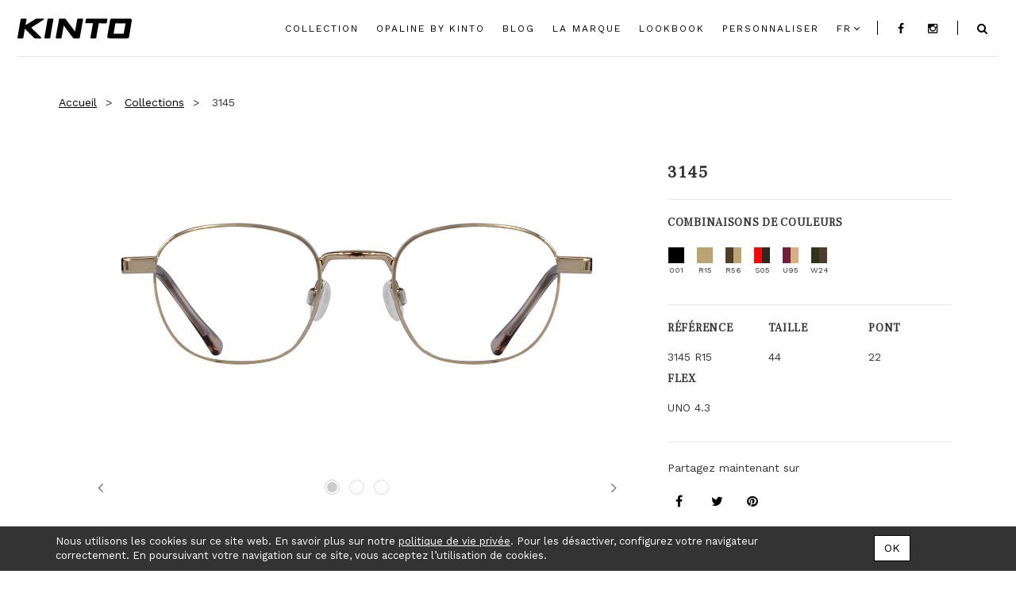

--- FILE ---
content_type: text/html; charset=utf-8
request_url: https://kinto.be/kinto/shop/product/3145-44-22-103472?attrib=1-18440
body_size: 40994
content:

            
  <!DOCTYPE html>
        <html lang="fr-FR" data-oe-company-name="Netoptic" data-website-id="4">
            <head>
                <meta charset="utf-8"/>
                <meta http-equiv="X-UA-Compatible" content="IE=edge,chrome=1"/>
                <meta name="viewport" content="width=device-width, initial-scale=1, user-scalable=no"/>

                <title>
          3145
                                |
                            
          Kinto
        </title>
                <link type="image/x-icon" rel="shortcut icon" href="/web/image/website/4/favicon/"/>

                <script type="text/javascript">
                    var odoo = {
                        csrf_token: "137d2d1dfab676d8cafd9830ad0f9dd49e4b7851o",
                    };
                </script>

                
      <meta name="generator" content="Odoo"/>
      
      
      
      
      <meta property="og:title" content="3145"/>
      <meta property="og:site_name" content="Netoptic"/>
      
      
      
        
          <link rel="alternate" hreflang="nl" href="http://kinto.be/nl_BE/kinto/shop/product/3145-44-22-103472?attrib=1-18440"/>
        
          <link rel="alternate" hreflang="en" href="http://kinto.be/en_US/kinto/shop/product/3145-44-22-103472?attrib=1-18440"/>
        
          <link rel="alternate" hreflang="fr" href="http://kinto.be/kinto/shop/product/3145-44-22-103472?attrib=1-18440"/>
        
          <link rel="alternate" hreflang="de" href="http://kinto.be/de_DE/kinto/shop/product/3145-44-22-103472?attrib=1-18440"/>
        
      
      <script type="text/javascript">
                        odoo.session_info = {
                        is_superuser:false,
                        is_frontend: true,
                        };
                    </script>
      
            <link href="/web/content/131285-af1c985/web.assets_common.0.css" rel="stylesheet"/>
      
            <link href="/web/content/268453-cc7eefd/website_multi_theme.auto_assets_website_4.0.css" rel="stylesheet"/>
            <link href="/web/content/268454-cc7eefd/website_multi_theme.auto_assets_website_4.1.css" rel="stylesheet"/>
            <link href="/web/content/268455-cc7eefd/website_multi_theme.auto_assets_website_4.2.css" rel="stylesheet"/>
            <link href="/web/content/268456-cc7eefd/website_multi_theme.auto_assets_website_4.3.css" rel="stylesheet"/>
      
      
      
      
            <script  type="text/javascript" src="/web/content/131738-af1c985/web.assets_common.js"></script>
      
            <script  type="text/javascript" src="/web/content/268457-cc7eefd/website_multi_theme.auto_assets_website_4.js"></script>
      
      
      
    
                    <meta property="og:type" content="website"/>
                    <meta property="og:url" content="http://kinto.be/kinto/shop/product/3145-44-22-103472?attrib=1-18440"/>
                    <meta property="og:image" content="http://kinto.be/web/image/product.template/103472/image"/>
                    <meta property="og:description"/>
                    <meta name="twitter:card" content="summary_large_image"/>
                    <meta name="twitter:site" content="@Netoptic"/>
                    <meta name="twitter:title" content="3145"/>
                    <meta name="twitter:description"/>
                    <meta name="twitter:image" content="http://kinto.be/web/image/product.template/103472/image"/>
                
            </head>
            <body>
                
    
    
    
      
      
        
      
    
    
    
    
    <style>
.shop-map__map.no-padding.col-md-9.col-sm-6.col-xs-12 {
    margin-top: 50px;
}
@media screen and (min-width: 900px) {
.about-brand .cover {    min-height: 400px;}
}
@media (max-width: 991px){

.homepage main > #wrap section {

    position: relative;
    float: unset;
}
}
@media (max-width: 767px){
.slider-wrapper {
    min-height: 350px;
    width: calc(100% - 0px);
}

}
@media screen and (max-width: 1199px){
.main-header .main-nav li ul { display:none; }
.main-header .main-nav li ul.main-nav-lang-list { display:block;}
.main-header .main-nav li {
    background: #fff;
}
}
.main-header li.link-icon {height:70px;}
                </style>
    
    <div id="wrapwrap" class="archive-product single-product">
      
  <div id="website_cookie_notice" class="container-fluid bg-warning cc-cookies">
    <div class="container">
      <div class="row">
        <div class="col-sm-10">Nous utilisons les cookies sur ce site web. En savoir plus sur notre <a href="/malt/politique-de-confidentialite" data-original-title="" title="">politique de vie privée</a>. Pour les désactiver, configurez votre navigateur correctement. En poursuivant votre navigation sur ce site, vous acceptez l’utilisation de cookies.</div>
        <div class="col-sm-2 text-center">
          <a class="btn btn-primary" href="#">OK</a>
        </div>
      </div>
    </div>
  </div>

      <header id="kinto_header" class="clearfix main-header">
        
  <nav>
    <h1 class="kinto-logo">
      <a href="/" data-original-title="" title="">Kinto</a>
    </h1>
    <div class="nav-wrapper">
      <div class="main-nav-wrapper" id="menu">
        <ul class="main-nav clearfix">
          
            
          
            
              
    
        <li>
            <a style="color: #000000;" href="/kinto/shop">
                <span>COLLECTION</span>
            </a>
        </li>
        
    

            
          
            
              
    
        <li>
            <a style="color: #000000;" href="/kinto/opaline#scrollTop=0">
                <span>Opaline by Kinto</span>
            </a>
        </li>
        
    

            
          
            
              
    
        <li>
            <a style="color: #000000;" href="/kinto/blog">
                <span>BLOG</span>
            </a>
        </li>
        
    

            
          
            
              
    
        <li>
            <a style="color: #000000;" href="/kinto/kinto-la-marque">
                <span>La marque</span>
            </a>
        </li>
        
    

            
          
            
              
    
        <li>
            <a style="color: #000000;" href="/kinto/kinto-lookbook">
                <span>Lookbook</span>
            </a>
        </li>
        
    

            
          
            
              
    
        <li>
            <a style="color: #000000;" href="http://custom.kinto.be/">
                <span>Personnaliser</span>
            </a>
        </li>
        
    

            
          
          
            <li class="main-nav-lang-wrapper">
                
                    
                
                    
                
                    
                        <button class="main-nav-lang-current" onclick="dropdown()">
                            fr
                        </button>
                    
                
                    
                
                
    <ul id="Menuitems" class="main-nav-lang-list">
        <li>
            <a class="js_change_lang" style="color: #000000;" href="/nl_BE/kinto/shop/product/3145-44-22-103472?attrib=1-18440" data-lang="nl_BE">
                nl
            </a>
        </li><li>
            <a class="js_change_lang" style="color: #000000;" href="/en_US/kinto/shop/product/3145-44-22-103472?attrib=1-18440" data-lang="en_US">
                en
            </a>
        </li><li>
            <a class="js_change_lang" style="color: #000000;" href="/kinto/shop/product/3145-44-22-103472?attrib=1-18440" data-lang="fr_FR">
                fr
            </a>
        </li><li>
            <a class="js_change_lang" style="color: #000000;" href="/de_DE/kinto/shop/product/3145-44-22-103472?attrib=1-18440" data-lang="de_DE">
                de
            </a>
        </li>
        
    </ul>

            </li>
        
          <li class="link-icon link-icon-facebook">
            <a target="_blank" href="https://www.facebook.com/Kinto.eyewear/">
              <i class="fa fa-facebook"></i>
            </a>
          </li>
          <li class="link-icon link-icon-instagram">
            <a target="_blank" href="https://www.instagram.com/kinto_eyewear/">
              <i class="fa fa-instagram"></i>
            </a>
          </li>
        </ul>
      </div>
      <ul class="second-nav clearfix">
        <li class="link-icon link-icon-account">
          <a id="account-link" href="#">
            <i class="fa fa-user"></i>
          </a>
        </li>
        
        <li class="link-icon link-icon-search">
          <a id="search-link" href="#">
            <i class="fa fa-search"></i>
          </a>
        </li>
      </ul>
    </div>
    <button id="btnMobile" class="btn-menu">
      <span></span>
    </button>
  </nav>

        <div class="navbar navbar-default navbar-static-top hidden">
          <div class="container">
            <div class="navbar-header">
              <button type="button" class="navbar-toggle" data-toggle="collapse" data-target=".navbar-top-collapse">
                <span class="sr-only">Toggle navigation</span>
                <span class="icon-bar"></span>
                <span class="icon-bar"></span>
                <span class="icon-bar"></span>
              </button>
              <a class="navbar-brand" href="/">Kinto</a>
            </div>
            <div class="collapse navbar-collapse navbar-top-collapse">
              <ul class="nav navbar-nav navbar-right" id="top_menu">
                
                  
    <li>
        <a href="/">
            <span>Accueil</span>
        </a>
    </li>
    

                
                  
    <li>
        <a href="/kinto/shop">
            <span>COLLECTION</span>
        </a>
    </li>
    

                
                  
    <li>
        <a href="/kinto/opaline#scrollTop=0">
            <span>Opaline by Kinto</span>
        </a>
    </li>
    

                
                  
    <li>
        <a href="/kinto/blog">
            <span>BLOG</span>
        </a>
    </li>
    

                
                  
    <li>
        <a href="/kinto/kinto-la-marque">
            <span>La marque</span>
        </a>
    </li>
    

                
                  
    <li>
        <a href="/kinto/kinto-lookbook">
            <span>Lookbook</span>
        </a>
    </li>
    

                
                  
    <li>
        <a href="http://custom.kinto.be/">
            <span>Personnaliser</span>
        </a>
    </li>
    

                
                
                
              </ul>
            </div>
          </div>
        </div>
      </header>
      <main>
        
                
                
                

                <div class="content-wrapper-single-product clearfix">
                    <section class="single-product container">
                        <div class="pull-right text-right mt32">
                            
        
        <div class="hidden btn-group">
            
            <a href="#" class="dropdown-toggle btn btn-default" data-toggle="dropdown">
                OPT01
                <span class="caret"></span>
            </a>
            <ul class="dropdown-menu" role="menu">
                
            </ul>
        </div>
    
                        </div>
                        <div class="thumbnail">
                            <ul>
                                <li>
                                    <a href="/">Accueil</a>
                                </li>
                                <li>
                                    <a href="/kinto/shop#products_grid_before">Collections</a>
                                </li>
                                
                                <li class="active">
                                    <span>3145</span>
                                </li>
                            </ul>
                        </div>
                        <div class="photos col-lg-8 col-sm-6 col-xs-12">
                            
                            <div id="productImagesCarousel" class="carousel slide" data-interval="false" data-ride="carousel">
                                <div class="carousel-inner">
                                    <div class="item active" data-variant-id="87144">
                                        <img src="https://netoptic.be/no_product_common/static/src/netoptic_pictures/pictures/Kinto/3145/models/Kinto_3145_R15_1.jpg" alt="3145 front"/>
                                    </div>
                                    <div class="item " data-variant-id="87144">
                                        <img src="https://netoptic.be/no_product_common/static/src/netoptic_pictures/pictures/Kinto/3145/models/Kinto_3145_R15_2.jpg" alt="3145 side"/>
                                    </div>
                                    <div class="item " data-variant-id="87144">
                                        <img src="https://netoptic.be/no_product_common/static/src/netoptic_pictures/pictures/Kinto/3145/models/Kinto_3145_R15_3.jpg" alt="3145 zoom"/>
                                    </div>
                                    
                                </div>
                                <ol class="carousel-indicators">
                                    
                                    
                                        <li data-target="#productImagesCarousel" data-slide-to="0" class="active" data-variant-id="87144"></li>
                                        
                                    
                                    
                                        <li data-target="#productImagesCarousel" data-slide-to="1" data-variant-id="87144"></li>
                                        
                                    
                                    
                                        <li data-target="#productImagesCarousel" data-slide-to="2" data-variant-id="87144"></li>
                                        
                                    
                                </ol>
                                <a class="left carousel-control" href="#productImagesCarousel" data-slide="prev">
                                    <i class="fa fa-angle-left" aria-hidden="true"></i>
                                    <span class="sr-only">Previous</span>
                                </a>
                                <a class="right carousel-control" href="#productImagesCarousel" data-slide="next">
                                    <i class="fa fa-angle-right" aria-hidden="true"></i>
                                    <span class="sr-only">Next</span>
                                </a>
                            </div>
                            
                        </div>

                        <aside class="col-lg-4 col-sm-6 col-xs-12">
                            <header>
                                <h1 class="clearfix">
                                    <span>3145</span>
                                </h1>
                            </header>

                            <form action="/shop/cart/update" class="js_add_cart_variants" method="POST">
                                <input type="hidden" name="csrf_token" value="59ca0115a87733df35b64b88627ce3f8fc722070o1769798546"/>
                                
                                <article class="add-to-cart top-border hidden">
                                    <div class="row">
                                        <div class="col-xs-8 hidden">
                                            <a id="add_to_cart" class="add-to-cart-link js_check_product a-submit" href="#">Add to basked
                                            </a>
                                        </div>
                                        <div class="shop-finder-link col-xs-12 hidden">
                                            <p>ou</p>
                                            <a class="button" href="/page/shop_finder">Find A Reseller</a>
                                        </div>
                                    </div>
                                </article>

                                <article>
                                    
                                </article>

                                <article class="color top-border">
                                    <div class="js_product">
                                        
                                            <input type="hidden" class="product_id" name="product_id" value="0"/>
                                            
            
            
            <ul class="list-unstyled js_add_cart_variants mt0 mb0" data-attribute_value_ids="[[87149, [18445], 55.0, 0.0], [87150, [18446], 55.0, 0.0], [87144, [18440], 55.0, 0.0], [87147, [18443], 55.0, 0.0], [87148, [18444], 55.0, 0.0], [87143, [18439], 55.0, 0.0], [87145, [18441], 55.0, 0.0], [94954, [19796], 46.0, 0.0], [87146, [18442], 55.0, 0.0]]">
                
                    <li class="mt0 mb0">
                        <h2>Combinaisons de couleurs</h2>
                        <ul class="list-unstyled">
                            
                                <li class="form-group js_attribute_value">
                                    <label class="control-label">
                                        <input type="radio" style="vertical-align: top; margin-right: 10px;" class="js_variant_change" checked="checked" name="attribute-103472-1" value="18445"/>
                                        
                                        <a href="/kinto/shop/product/3145-44-22-103472?attrib=1-18445">
                                            <img src="https://netoptic.be/no_product_common/static/src/netoptic_pictures/pictures/Kinto/3145/colors/KINTO_3145_001.jpg"/>
                                        </a>
                                        
                                        <span class="color-name">
                                            001
                                        </span>
                                    </label>

                                </li>
                            
                                <li class="form-group js_attribute_value">
                                    <label class="control-label">
                                        <input type="radio" style="vertical-align: top; margin-right: 10px;" class="js_variant_change" name="attribute-103472-1" value="18440"/>
                                        
                                        <a href="/kinto/shop/product/3145-44-22-103472?attrib=1-18440">
                                            <img src="https://netoptic.be/no_product_common/static/src/netoptic_pictures/pictures/Kinto/3145/colors/KINTO_3145_R15.jpg"/>
                                        </a>
                                        
                                        <span class="color-name">
                                            R15
                                        </span>
                                    </label>

                                </li>
                            
                                <li class="form-group js_attribute_value">
                                    <label class="control-label">
                                        <input type="radio" style="vertical-align: top; margin-right: 10px;" class="js_variant_change" name="attribute-103472-1" value="18443"/>
                                        
                                        <a href="/kinto/shop/product/3145-44-22-103472?attrib=1-18443">
                                            <img src="https://netoptic.be/no_product_common/static/src/netoptic_pictures/pictures/Kinto/3145/colors/KINTO_3145_R56.jpg"/>
                                        </a>
                                        
                                        <span class="color-name">
                                            R56
                                        </span>
                                    </label>

                                </li>
                            
                                <li class="form-group js_attribute_value">
                                    <label class="control-label">
                                        <input type="radio" style="vertical-align: top; margin-right: 10px;" class="js_variant_change" name="attribute-103472-1" value="18444"/>
                                        
                                        <a href="/kinto/shop/product/3145-44-22-103472?attrib=1-18444">
                                            <img src="https://netoptic.be/no_product_common/static/src/netoptic_pictures/pictures/Kinto/3145/colors/KINTO_3145_S05.jpg"/>
                                        </a>
                                        
                                        <span class="color-name">
                                            S05
                                        </span>
                                    </label>

                                </li>
                            
                                <li class="form-group js_attribute_value">
                                    <label class="control-label">
                                        <input type="radio" style="vertical-align: top; margin-right: 10px;" class="js_variant_change" name="attribute-103472-1" value="18439"/>
                                        
                                        <a href="/kinto/shop/product/3145-44-22-103472?attrib=1-18439">
                                            <img src="https://netoptic.be/no_product_common/static/src/netoptic_pictures/pictures/Kinto/3145/colors/KINTO_3145_U95.jpg"/>
                                        </a>
                                        
                                        <span class="color-name">
                                            U95
                                        </span>
                                    </label>

                                </li>
                            
                                <li class="form-group js_attribute_value">
                                    <label class="control-label">
                                        <input type="radio" style="vertical-align: top; margin-right: 10px;" class="js_variant_change" name="attribute-103472-1" value="18441"/>
                                        
                                        <a href="/kinto/shop/product/3145-44-22-103472?attrib=1-18441">
                                            <img src="https://netoptic.be/no_product_common/static/src/netoptic_pictures/pictures/Kinto/3145/colors/KINTO_3145_W24.jpg"/>
                                        </a>
                                        
                                        <span class="color-name">
                                            W24
                                        </span>
                                    </label>

                                </li>
                            
                        </ul>
                        
                    </li>
                
            </ul>
        
                                        
                                    </div>
                                </article>
                            </form>
                            <article class="details top-border">
                                <div class="row">
                                    <div class="col-lg-4 col-xs-12">
                                        <h2>Référence</h2>
                                        <p>
                                            3145 R15
                                        </p>
                                    </div>


                                    <div class="col-lg-4 col-xs-12">
                                        <h2>Taille</h2>
                                        <p>44</p>
                                    </div>
                                    <div class="col-lg-4 col-xs-12">
                                        <h2>Pont</h2>
                                        <p>22</p>
                                    </div>
                                    <div class="col-lg-4 col-xs-12">
                                        <h2>Flex</h2>
                                        <p>UNO 4.3</p>
                                    </div>
                                </div>
                            </article>
                            <article class="clip-on hidden">

                                <a href="#">Clip'on available for this model</a>

                            </article>
                            <article class="top-border product-social-links">
                                <div class="social">
                                <p>Partagez maintenant sur</p>
                                <ul>
                                    <li class="link-icon link-icon-facebook">
                                        <a target="_blank" href="https://www.facebook.com/sharer/sharer.php?u=http%3A%2F%2Fkinto.be%2Fkinto%2Fshop%2Fproduct%2F3145-44-22-103472%3Fattrib%3D1-18440">
                                            <i class="fa fa-facebook"></i>
                                        </a>
                                    </li>
                                    <li class="link-icon link-icon-twitter">
                                        <a target="_blank" href="https://twitter.com/home?status=http%3A%2F%2Fkinto.be%2Fkinto%2Fshop%2Fproduct%2F3145-44-22-103472%3Fattrib%3D1-18440">
                                            <i class="fa fa-twitter"></i>
                                        </a>
                                    </li>
                                    <li class="link-icon link-icon-pinterest">
                                        <a target="_blank" href="https://pinterest.com/pin/create/button/?url=http%3A%2F%2Fkinto.be%2Fkinto%2Fshop%2Fproduct%2F3145-44-22-103472%3Fattrib%3D1-18440&amp;media=http%3A%2F%2Fkinto.be%2Fweb%2Fimage%2Fproduct.template%2F103472%2Fimage">
                                            <i class="fa fa-pinterest"></i>
                                        </a>
                                    </li>
                                </ul>
                            </div>
                                
                            </article>
                        </aside>
                    </section>
                    
                </div>
            
      </main>
      <footer id="main-footer" class="animated fade-to-top">
        <div class="container">
          <div class="row">
            <nav id="footer_nav" class="col-md-6 col-xs-12">
              <ul class="footer_nav pull-left">
                <li>
                  <strong>Navigation</strong>
                </li>
                
                  
            <li>
                <a href="/">
                    <span>Accueil</span>
                </a>
            </li>
        
                
                  
            <li>
                <a href="/kinto/shop">
                    <span>COLLECTION</span>
                </a>
            </li>
        
                
                  
            <li>
                <a href="/kinto/opaline#scrollTop=0">
                    <span>Opaline by Kinto</span>
                </a>
            </li>
        
                
                  
            <li>
                <a href="/kinto/blog">
                    <span>BLOG</span>
                </a>
            </li>
        
                
                  
            <li>
                <a href="/kinto/kinto-la-marque">
                    <span>La marque</span>
                </a>
            </li>
        
                
                  
            <li>
                <a href="/kinto/kinto-lookbook">
                    <span>Lookbook</span>
                </a>
            </li>
        
                
                  
            <li>
                <a href="http://custom.kinto.be/">
                    <span>Personnaliser</span>
                </a>
            </li>
        
                
              </ul>
              <ul class="footer_nav pull-left">
                <li>
                  <strong>La société</strong>
                  <a href="/kinto/aboutus" data-original-title="" title="">
                    
                  &nbsp;</a>
                </li>
                <li>
                  <a href="/kinto/faq" data-original-title="" title="">F.A.Q.</a>
                </li>
                <li>
                  <a href="/kinto/press" data-original-title="" title="">PRESSE</a>
                </li>
                <li>
                  <a href="/kinto/flex-e-uno" data-original-title="" title="">FLEX E &amp; UNO</a>
                </li>
              </ul>
            </nav>
            <div class="col-md-6 col-xs-12 community">
              <div class="social no-padding animated fade-to-top">
                <ul>
                  <li class="link-icon link-icon-facebook">
                    <a target="_blank" href="https://www.facebook.com/Kinto.eyewear/">
                      <i class="fa fa-facebook"></i>
                    </a>
                  </li>
                  
                  
                  <li class="link-icon link-icon-instagram">
                    <a target="_blank" href="https://www.instagram.com/kinto_eyewear/">
                      <i class="fa fa-instagram" data-original-title="" title=""></i>
                    </a>
                  </li>
                  
                  
                  
                </ul>
              </div>
              <div class="newsletter_hook">
                <div class="input-group js_subscribe newsletter" data-list-id="1" data-subscribe="off" data-link_subscribe_form="footer_js_subscribe">
                  <form>
                    <div class="input-wrapper select-wrapper">
                      <input type="email" placeholder="E-mail" name="email" class="js_subscribe_email form-control" style="width: 250px" data-link_subscribe_form="footer_email"/>
                      <select name="lang" class="js_subscribe_lang selectpicker" tabindex="-98" data-link_subscribe_form="footer_lang">
                        
                          <option value="nl">
                            nl
                          </option>
                        
                          <option value="en">
                            en
                          </option>
                        
                          <option value="fr" selected="selected">
                            fr
                          </option>
                        
                          <option value="de">
                            de
                          </option>
                        
                      </select>
                      <select name="type" class="js_subscribe_type selectpicker" tabindex="-98" data-link_subscribe_form="footer_type">
                        <option value="b2c">Particulier</option>
                        <option value="b2b">Professionnel</option>
                      </select>
                    </div>
                    <div class="input-wrapper input-group-btn">
                      <a href="#" class="btn btn-primary js_subscribe_btn" data-list-id="1" data-link_subscribe_form="footer" data-btn_subscribe_form="submit">Inscription à la
                                                        newsletter
                                                    </a>
                      <a href="#" class="btn btn-success js_subscribed_btn hidden" disabled="disabled">Merci
                                                    </a>
                    </div>
                    <div class="alert alert-success hidden">Thanks for your subscription!</div>
                  </form>
                </div>
              </div>
            </div>
          </div>
          <div class="colophon clearfix">
            <div class="container">
              <div class="row">
                <div class="pull-left col-xs-12">
                  <p> © Kinto Copyright 2019&nbsp;</p>
                  <ul>
                    <li>
                      <a href="/kinto/legal" data-original-title="" title="">MENTIONS LégalES</a>
                    </li>
                    <li>
                      <a href="/kinto/privacy" data-original-title="" title="">POLITIQUE DE CONFIDENTIALITÉ</a>
                    </li>
                    <li>
                      <a href="/kinto/cookies" data-original-title="" title="">POLITIQUE DE GESTION DES COOKIES</a>
                    </li>
                  </ul>
                </div>
              </div>
            </div>
          </div>
        </div>
        <div class="white-bar"></div>
        <a class="brand-logo" href="/">
                            Kinto
                        </a>
        <script>
                            jQuery(document).ready(
                            function(){
                            jQuery(".fittable").fit()
                            }
                            )
                        </script>
      </footer>
      
            <aside id="search" class="box-aside">

                <header>

                    <a id="close-search-box" href="#">
                        <i class="fa fa-times" aria-hidden="true"></i>
                    </a>

                    <form action="/kinto/shop/product_search" method="post" class="o_website_sale_search o_website_search" id="form-search">
                        <input class="search-query form-control oe_search_box" id="input-search" type="text" name="search" placeholder="Rechercher"/>

                        <button type="submit" class="button pull-right mt16" name="submit" data-oe-id="2079" data-oe-model="ir.ui.view" data-oe-field="arch" data-oe-xpath="">
                            <i class="fa fa-search"></i>
                        </button>

                    </form>

                </header>

                <section>
                    <div id="search-loading" style="display: none;" class="no-result">Chargement</div>
                    <div id="article-search-result"></div>
                </section>

            </aside>
        
      
  <aside id="account" class="box-aside">
    <header>
      <a id="close-account-box" href="#">
        <i class="fa fa-times" aria-hidden="true"></i>
      </a>
      <h2>Account</h2>
    </header>
    <div class="content-wrapper">
      
      <article class="connexion">
        <header>
          <h3>Connexion à mon compte</h3>
        </header>
        <div class="content">
          <form method="post" action="/web/login">
            <input type="hidden" name="csrf_token" value="4cd7237f088cc1ca010c6cbb2054f2e36dde6befo1769798547"/>
            <input type="hidden" name="redirect"/>
            <div class="margin-bottom-medium">
              <input type="text" name="login" required="required" placeholder="Votre e-mail"/>
            </div>
            <div class="margin-bottom-medium clearfix">
              <input type="password" name="password" required="required" placeholder="Votre mot de passe"/>
              
            </div>
            
            
            <footer class="margin-top-medium" style="background-color: inherit;">
              <button type="submit" class="button">Se connecter</button>
            </footer>
          </form>
        </div>
      </article>
      
      </div>
  </aside>

      
  <div class="o_pop_up_modal modal fade fade-custom" id="newsletterModal" role="dialog" style="display: none;" aria-hidden="true" data-backdrop="false">
    <div class="modal-dialog">
      <div class="modal-content o_popup_modal_content">
        <header class="modal-header">
          <button type="button" class="close" data-dismiss="modal" aria-hidden="true">×</button>
          <p style="text-align: center; ">&nbsp;NEWSLETTER</p>
        </header>
        <div class="o_popup_modal_body modal-body">
          <div class="content">
            <div class="oe_structure">
              <p> </p>
              <section class="no_snippet no_snippet_img_newsletter"> </section>
              <section class="no_snippet no_snippet_blog_image_single">
                <div class="container">
                  <div class="row">
                    <div class="col-xs-12">
                      <img class="img-responsive" src="/web/image/139497/vip.png" alt="Image Simple"/>
                    </div>
                  </div>
                </div>
              </section>
              <p></p>
            </div>
            <div class="newsletter_hook">
              <div class="input-group js_subscribe newsletter" data-list-id="1" data-subscribe="off">
                <form>
                  <div class="input-wrapper input-group-btn select-wrapper">
                    <div class="col-lg-6 col-sm-4 col-xs-12">
                      <input type="email" placeholder="E-mail" name="email" class="js_subscribe_email form-control" style="width: 250px" data-link_subscribe_form="popup_email" disabled="disabled"/>
                    </div>
                    <div class="col-lg-2 col-sm-4 col-xs-12">
                      <select name="lang" class="js_subscribe_lang selectpicker" tabindex="-98" data-link_subscribe_form="popup_lang">
                        
                          <option value="nl">
                            nl
                          </option>
                        
                          <option value="en">
                            en
                          </option>
                        
                          <option value="fr" selected="selected">
                            fr
                          </option>
                        
                          <option value="de">
                            de
                          </option>
                        
                      </select>
                    </div>
                    <div class="col-lg-4 col-sm-4 col-xs-12">
                      <div class="btn-group bootstrap-select">
                        <select name="type" class="js_subscribe_type selectpicker" tabindex="-98" data-link_subscribe_form="popup_type">
                          <option value="b2c">Particulier</option>
                          <option value="b2b">Professionnel</option>
                        </select>
                      </div>
                    </div>
                  </div>
                </form>
              </div>
            </div>
          </div>
        </div>
        <footer class="modal-footer">
          <a href="#" data-dismiss="modal" class="button black pull-right js_subscribe_btn" id="newsletterModalSubscribe" data-list-id="1" data-link_subscribe_form="popup" data-btn_subscribe_form="submit">
                                S'Inscrire
                            </a>
          <button type="submit" class="btn-dismiss pull-right" data-dismiss="modal" id="newsletterModalCancel">Ne plus afficher
                            </button>
        </footer>
      </div>
    </div>
  </div>

    </div>
    
    <script>
!function(f,b,e,v,n,t,s)
{if(f.fbq)return;n=f.fbq=function(){n.callMethod?
n.callMethod.apply(n,arguments):n.queue.push(arguments)};
if(!f._fbq)f._fbq=n;n.push=n;n.loaded=!0;n.version='2.0';
n.queue=[];t=b.createElement(e);t.async=!0;
t.src=v;s=b.getElementsByTagName(e)[0];
s.parentNode.insertBefore(t,s)}(window,document,'script',
'https://connect.facebook.net/en_US/fbevents.js');
 fbq('init', '1653137021452031'); 
fbq('track', 'PageView');
</script>
    <noscript>
      <img height="1" width="1" src="https://www.facebook.com/tr?id=1653137021452031&amp;ev=PageView &amp;noscript=1"/>
    </noscript>
    <script id="tracking_code">
                    (function(i,s,o,g,r,a,m){i['GoogleAnalyticsObject']=r;i[r]=i[r]||function(){
                    (i[r].q=i[r].q||[]).push(arguments)},i[r].l=1*new Date();a=s.createElement(o),
                    m=s.getElementsByTagName(o)[0];a.async=1;a.src=g;m.parentNode.insertBefore(a,m)
                    })(window,document,'script','//www.google-analytics.com/analytics.js','ga');

                    ga('create', _.str.trim('UA-90311156-3'), 'auto');
                    ga('send','pageview');
                </script>
  
            </body>
        </html>
    

            <div class="hidden">
                <div class="js_sale"></div>
                
            </div>
        

--- FILE ---
content_type: image/svg+xml
request_url: https://kinto.be/no_website_kinto/static/src/images/mdpi/kinto-logo-black.svg
body_size: 4071
content:
<svg version="1.1" id="Calque_1" xmlns="http://www.w3.org/2000/svg" x="0" y="0" width="256" height="96" viewBox="0 0 256 96" xml:space="preserve"><g fill-rule="evenodd" clip-rule="evenodd"><path d="M225.315 70.026c-6.717 0-13.434.025-20.15-.029a5.963 5.963 0 0 1-2.679-.686c-.929-.501-1.359-1.509-1.245-2.588.206-1.94.431-3.883.764-5.805 1.709-9.854 3.456-19.703 5.184-29.553.145-.824.218-1.662.379-2.483.369-1.891 1.469-2.934 3.361-3.183.552-.072 1.117-.049 1.677-.05 12.818-.001 25.637-.001 38.455.001.503 0 1.011-.022 1.51.033 2.294.254 3.609 1.615 3.41 3.912-.212 2.441-.71 4.86-1.103 7.285a12589.37 12589.37 0 0 1-3.582 21.998 376.546 376.546 0 0 1-1.301 7.598c-.517 2.789-1.464 3.546-4.36 3.549-6.774.006-13.546.001-20.32.001zm-9.857-10.678c.687.094 1.215.227 1.743.229 6.323.015 12.647.017 18.971.005 1.637-.003 1.74-.089 2.047-1.768a4358.933 4358.933 0 0 0 3.541-19.625c.091-.507.012-1.044.012-1.654-.743-.052-1.236-.11-1.73-.116-6.261-.083-12.521-.172-18.783-.214-.639-.004-1.28.284-2.021.46-1.223 7.557-2.9 14.951-3.78 22.683zM103.593 41.333c-1.767 9.598-2.956 19.067-5.013 28.466-.617.088-1.1.214-1.583.217-3.133.019-6.268.026-9.401.003-1.642-.013-2.089-.581-1.796-2.2 1.7-9.399 3.414-18.798 5.109-28.199.724-4.013 1.422-8.031 2.123-12.048.256-1.467.588-1.876 2.04-1.896 3.693-.049 7.387-.014 11.08-.018 1.104-.001 1.696.758 2.265 1.528 2.822 3.82 5.618 7.659 8.45 11.47 3.766 5.067 7.557 10.117 11.343 15.169.122.162.314.273.663.568.496-2.579.982-4.964 1.41-7.36 1.158-6.488 2.295-12.979 3.434-19.471.246-1.406.661-1.869 2.089-1.89 3.077-.046 6.156-.048 9.232.012.665.013 1.324.362 2.079.583-.382 2.329-.697 4.416-1.067 6.493-2.052 11.495-4.118 22.987-6.174 34.481-.498 2.782-.489 2.784-3.382 2.784-3.302.001-6.604-.021-9.905.013-.975.009-1.654-.274-2.263-1.101-3.214-4.362-6.503-8.67-9.746-13.012-3.309-4.431-6.592-8.882-9.894-13.319-.29-.389-.634-.741-1.093-1.273zM20.495 26.371l-2.408 13.758c1.334-.748 2.305-1.254 3.239-1.822 5.353-3.253 10.693-6.527 16.044-9.782 1.337-.813 2.675-1.636 4.067-2.345.62-.316 1.376-.5 2.073-.507 4.703-.042 9.405-.022 14.108-.017.334 0 .725-.058.99.089.41.226.943.556 1.036.936.085.35-.231.988-.564 1.216-2.076 1.423-4.198 2.78-6.32 4.134-6.08 3.878-12.167 7.747-18.252 11.615-1.217.774-2.445 1.53-3.604 2.253 2.109 2.214 4.133 4.363 6.188 6.481.62.639 1.36 1.161 1.993 1.788 3.339 3.312 6.65 6.651 9.998 9.954 1.033 1.019 2.155 1.947 3.225 2.929.288.264.582.539.795.861.709 1.069.262 1.996-1.028 2.092-.835.062-1.679.021-2.519.021-3.191.001-6.383-.042-9.573.021-1.265.024-2.207-.337-3.115-1.257-6.607-6.694-13.264-13.339-19.907-19.996-.072-.072-.183-.106-.42-.239-.582 3.22-1.174 6.384-1.72 9.556-.578 3.358-1.091 6.728-1.676 10.084-.276 1.583-.864 2.102-2.486 2.129a252.74 252.74 0 0 1-8.397.005c-1.944-.029-2.515-.753-2.169-2.659.926-5.114 1.916-10.218 2.803-15.339.877-5.063 1.645-10.146 2.489-15.216a713.093 713.093 0 0 1 1.711-9.739c.195-1.077.839-1.686 1.968-1.701 3.19-.042 6.382-.044 9.572.023.601.015 1.193.422 1.859.674zM182.192 36.352c-2.277 11.05-4.002 22.238-5.927 33.459-.777.09-1.317.202-1.857.206-2.967.018-5.934.024-8.9.003-1.976-.015-2.325-.451-1.966-2.455 1.426-7.976 2.871-15.948 4.299-23.924.374-2.09.718-4.186 1.05-6.282.049-.311-.044-.644-.084-1.127-.699-.049-1.349-.133-1.999-.135-4.198-.013-8.396.003-12.594-.011-1.993-.006-2.301-.318-2.019-2.276.295-2.045.676-4.08 1.086-6.106.353-1.733.794-2.047 2.682-2.049 8.564-.007 17.128-.003 25.692-.003 5.598 0 11.195-.001 16.793.002.503 0 1.014-.024 1.508.051 1.3.196 1.739.817 1.502 2.093a610.018 610.018 0 0 1-1.225 6.42c-.296 1.509-.684 1.935-2.17 2.117-.881.107-1.785.038-2.679.023-4.189-.067-8.379-.144-12.567-.211-.104-.003-.211.065-.625.205zM66.651 70.023c-1.622 0-3.245.031-4.866-.01-1.458-.037-1.767-.445-1.509-1.892 1.468-8.245 2.946-16.488 4.417-24.733.941-5.277 1.879-10.555 2.81-15.833.254-1.439.605-1.853 2.055-1.877 3.075-.052 6.152-.052 9.228-.007 1.533.022 1.927.607 1.65 2.156-1.13 6.322-2.296 12.638-3.38 18.967-1.205 7.042-2.336 14.097-3.497 21.147-.296 1.799-.586 2.067-2.377 2.083-1.51.014-3.021.003-4.53.003l-.001-.004z"/></g></svg>

--- FILE ---
content_type: image/svg+xml
request_url: https://kinto.be/no_website_kinto/static/src/images/mdpi/kinto-logo-white.svg
body_size: 4083
content:
<svg version="1.1" id="Calque_1" xmlns="http://www.w3.org/2000/svg" x="0" y="0" width="256" height="96" viewBox="0 0 256 96" xml:space="preserve"><g fill-rule="evenodd" clip-rule="evenodd" fill="#FFF"><path d="M225.315 70.026c-6.717 0-13.434.025-20.15-.029a5.963 5.963 0 0 1-2.679-.686c-.929-.501-1.359-1.509-1.245-2.588.206-1.94.431-3.883.764-5.805 1.709-9.854 3.456-19.703 5.184-29.553.145-.824.218-1.662.379-2.483.369-1.891 1.469-2.934 3.361-3.183.552-.072 1.117-.049 1.677-.05 12.818-.001 25.637-.001 38.455.001.503 0 1.011-.022 1.51.033 2.294.254 3.609 1.615 3.41 3.912-.212 2.441-.71 4.86-1.103 7.285a12589.37 12589.37 0 0 1-3.582 21.998 376.546 376.546 0 0 1-1.301 7.598c-.517 2.789-1.464 3.546-4.36 3.549-6.774.006-13.546.001-20.32.001zm-9.857-10.678c.687.094 1.215.227 1.743.229 6.323.015 12.647.017 18.971.005 1.637-.003 1.74-.089 2.047-1.768a4358.933 4358.933 0 0 0 3.541-19.625c.091-.507.012-1.044.012-1.654-.743-.052-1.236-.11-1.73-.116-6.261-.083-12.521-.172-18.783-.214-.639-.004-1.28.284-2.021.46-1.223 7.557-2.9 14.951-3.78 22.683zM103.593 41.333c-1.767 9.598-2.956 19.067-5.013 28.466-.617.088-1.1.214-1.583.217-3.133.019-6.268.026-9.401.003-1.642-.013-2.089-.581-1.796-2.2 1.7-9.399 3.414-18.798 5.109-28.199.724-4.013 1.422-8.031 2.123-12.048.256-1.467.588-1.876 2.04-1.896 3.693-.049 7.387-.014 11.08-.018 1.104-.001 1.696.758 2.265 1.528 2.822 3.82 5.618 7.659 8.45 11.47 3.766 5.067 7.557 10.117 11.343 15.169.122.162.314.273.663.568.496-2.579.982-4.964 1.41-7.36 1.158-6.488 2.295-12.979 3.434-19.471.246-1.406.661-1.869 2.089-1.89 3.077-.046 6.156-.048 9.232.012.665.013 1.324.362 2.079.583-.382 2.329-.697 4.416-1.067 6.493-2.052 11.495-4.118 22.987-6.174 34.481-.498 2.782-.489 2.784-3.382 2.784-3.302.001-6.604-.021-9.905.013-.975.009-1.654-.274-2.263-1.101-3.214-4.362-6.503-8.67-9.746-13.012-3.309-4.431-6.592-8.882-9.894-13.319-.29-.389-.634-.741-1.093-1.273zM20.495 26.371l-2.408 13.758c1.334-.748 2.305-1.254 3.239-1.822 5.353-3.253 10.693-6.527 16.044-9.782 1.337-.813 2.675-1.636 4.067-2.345.62-.316 1.376-.5 2.073-.507 4.703-.042 9.405-.022 14.108-.017.334 0 .725-.058.99.089.41.226.943.556 1.036.936.085.35-.231.988-.564 1.216-2.076 1.423-4.198 2.78-6.32 4.134-6.08 3.878-12.167 7.747-18.252 11.615-1.217.774-2.445 1.53-3.604 2.253 2.109 2.214 4.133 4.363 6.188 6.481.62.639 1.36 1.161 1.993 1.788 3.339 3.312 6.65 6.651 9.998 9.954 1.033 1.019 2.155 1.947 3.225 2.929.288.264.582.539.795.861.709 1.069.262 1.996-1.028 2.092-.835.062-1.679.021-2.519.021-3.191.001-6.383-.042-9.573.021-1.265.024-2.207-.337-3.115-1.257-6.607-6.694-13.264-13.339-19.907-19.996-.072-.072-.183-.106-.42-.239-.582 3.22-1.174 6.384-1.72 9.556-.578 3.358-1.091 6.728-1.676 10.084-.276 1.583-.864 2.102-2.486 2.129a252.74 252.74 0 0 1-8.397.005c-1.944-.029-2.515-.753-2.169-2.659.926-5.114 1.916-10.218 2.803-15.339.877-5.063 1.645-10.146 2.489-15.216a713.093 713.093 0 0 1 1.711-9.739c.195-1.077.839-1.686 1.968-1.701 3.19-.042 6.382-.044 9.572.023.601.015 1.193.422 1.859.674zM182.192 36.352c-2.277 11.05-4.002 22.238-5.927 33.459-.777.09-1.317.202-1.857.206-2.967.018-5.934.024-8.9.003-1.976-.015-2.325-.451-1.966-2.455 1.426-7.976 2.871-15.948 4.299-23.924.374-2.09.718-4.186 1.05-6.282.049-.311-.044-.644-.084-1.127-.699-.049-1.349-.133-1.999-.135-4.198-.013-8.396.003-12.594-.011-1.993-.006-2.301-.318-2.019-2.276.295-2.045.676-4.08 1.086-6.106.353-1.733.794-2.047 2.682-2.049 8.564-.007 17.128-.003 25.692-.003 5.598 0 11.195-.001 16.793.002.503 0 1.014-.024 1.508.051 1.3.196 1.739.817 1.502 2.093a610.018 610.018 0 0 1-1.225 6.42c-.296 1.509-.684 1.935-2.17 2.117-.881.107-1.785.038-2.679.023-4.189-.067-8.379-.144-12.567-.211-.104-.003-.211.065-.625.205zM66.651 70.023c-1.622 0-3.245.031-4.866-.01-1.458-.037-1.767-.445-1.509-1.892 1.468-8.245 2.946-16.488 4.417-24.733.941-5.277 1.879-10.555 2.81-15.833.254-1.439.605-1.853 2.055-1.877 3.075-.052 6.152-.052 9.228-.007 1.533.022 1.927.607 1.65 2.156-1.13 6.322-2.296 12.638-3.38 18.967-1.205 7.042-2.336 14.097-3.497 21.147-.296 1.799-.586 2.067-2.377 2.083-1.51.014-3.021.003-4.53.003l-.001-.004z"/></g></svg>